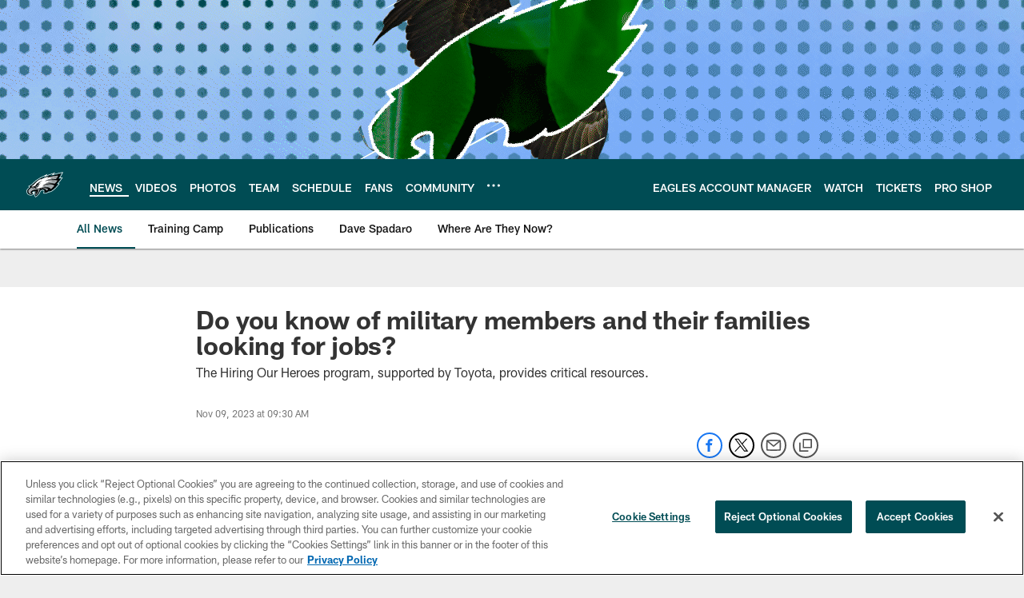

--- FILE ---
content_type: text/html; charset=utf-8
request_url: https://www.google.com/recaptcha/api2/aframe
body_size: 265
content:
<!DOCTYPE HTML><html><head><meta http-equiv="content-type" content="text/html; charset=UTF-8"></head><body><script nonce="GotQydglvJbVxgzoytVl0Q">/** Anti-fraud and anti-abuse applications only. See google.com/recaptcha */ try{var clients={'sodar':'https://pagead2.googlesyndication.com/pagead/sodar?'};window.addEventListener("message",function(a){try{if(a.source===window.parent){var b=JSON.parse(a.data);var c=clients[b['id']];if(c){var d=document.createElement('img');d.src=c+b['params']+'&rc='+(localStorage.getItem("rc::a")?sessionStorage.getItem("rc::b"):"");window.document.body.appendChild(d);sessionStorage.setItem("rc::e",parseInt(sessionStorage.getItem("rc::e")||0)+1);localStorage.setItem("rc::h",'1769808807115');}}}catch(b){}});window.parent.postMessage("_grecaptcha_ready", "*");}catch(b){}</script></body></html>

--- FILE ---
content_type: text/javascript; charset=utf-8
request_url: https://auth-id.philadelphiaeagles.com/accounts.webSdkBootstrap?apiKey=4_zdgVIFT0peCzS_0oIVbs2w&pageURL=https%3A%2F%2Fwww.philadelphiaeagles.com%2Fnews%2Fdo-you-know-of-military-members-and-their-families-looking-for-jobs&sdk=js_latest&sdkBuild=18435&format=json
body_size: 437
content:
{
  "callId": "019c10d319c07480834909765c4fe72a",
  "errorCode": 0,
  "apiVersion": 2,
  "statusCode": 200,
  "statusReason": "OK",
  "time": "2026-01-30T21:33:16.145Z",
  "hasGmid": "ver4"
}